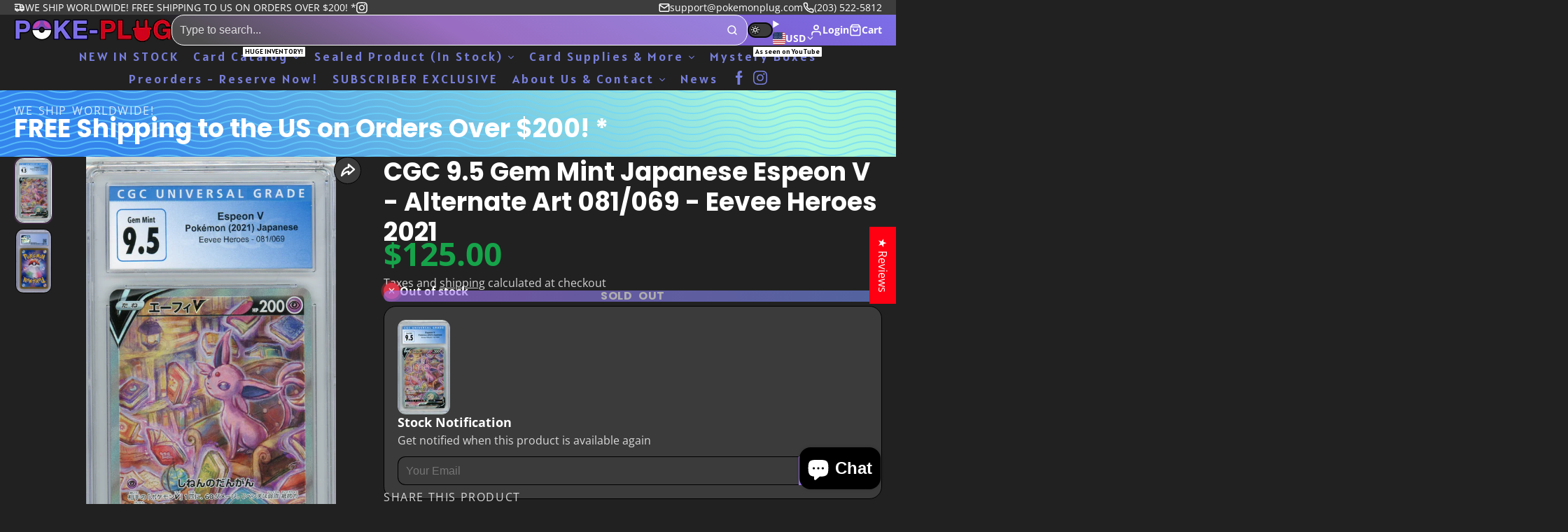

--- FILE ---
content_type: text/css
request_url: https://pokemonplug.com/cdn/shop/t/57/assets/header.css?v=148994027181869594931735073870
body_size: 1408
content:
@charset "UTF-8";.\#header{--header-gap: var(--glob-size-8);--header-bg-color: var(--color-g-header-gradient-bg, var(--color-g-header-bg));--header-text-color: var(--color-g-header-text);--header-border-color: var(--color-g-header-border);--header-product-type-selector-border-color: var(--color-g-nav-dropdown-border);--header-product-type-selector-width: 0px;--header-searchbar-bg-color: rgba(255, 255, 255, .2);--header-text-transform: var(--glob-header-transform, none);--header-text-scale: var(--glob-header-scale, 1);--header-searchbar-text-color: var(--header-text-color);--header-font-size: calc(1rem * var(--header-text-scale));--header-font: var(--glob-header-family);--header-font-weight: var(--glob-header-weight, normal);--header-toolbar-gap: var(--glob-size-6);--header-toolbar-inner-gap: var(--glob-size-2);--header-toolbar-dir: row;--header-toolbar-subtitle-display: none;--header-toolbar-icon-size: 1.25rem;--header-toolbar-info-display: flex;--header-toolbar-icon-display: block;--header-toolbar-dropdown-icon-margin: -.5em;background:var(--header-bg-color);color:var(--header-text-color);font-size:var(--header-text-size);position:relative;z-index:99}.\#header .\#header-mobile-cart-counter,.\#header .\#header-toolbar-cart-counter,.\#header .\#header-toolbar-comparison-counter{position:absolute;top:-6px;right:0;transform:translate(50%);display:block;line-height:1;padding:3px 5.5px;font-size:12px;border-radius:12px;font-weight:var(--glob-body-bold-weight);background:var(--color-g-cart-counter-bg);color:var(--color-g-cart-counter-text)}.\#header.\@sticky{position:sticky;top:var(--header-offset, 0)}.\#header-inner{display:flex;align-items:center;gap:var(--header-gap);padding-block:var(--glob-size-3)}.\#header.\@layout\:center_nav .\#header-inner,.\#header.\@layout\:center_logo .\#header-inner{display:grid;grid-template-columns:minmax(0,1fr) fit-content(55%) minmax(0,1fr)}.\#header.\@layout\:default .\#header-inner .\#header-part{flex-shrink:0}.\#header.\@layout\:default .\#header-inner .\#header-part:last-child{margin-right:auto;flex-grow:1}.\#header-logo{--logo-desktop-width: auto;--logo-mobile-width: auto;position:relative;width:var(--logo-desktop-width)}@media (max-width: 991px){.\#header-logo{width:var(--logo-mobile-width)}}.\#header-logo-img>img{display:block;max-width:100%;height:auto}.\#header-toolbar{display:flex;align-items:center;gap:var(--header-toolbar-gap);padding-block:var(--glob-size-2)}.\#header-toolbar:not(.\@left){justify-content:end}.\#header-toolbar-item{position:relative;display:flex;align-items:center;gap:var(--header-toolbar-inner-gap);flex-direction:var(--header-toolbar-dir);cursor:pointer}.\#header-toolbar-item-info{display:var(--header-toolbar-info-display);flex-direction:column;gap:var(--glob-size-1)}.\#header-toolbar-item-title,.\#header-toolbar-item-subtitle{line-height:1}.\#header-toolbar-item-title{text-transform:var(--header-text-transform);font-family:var(--header-font);font-weight:var(--header-font-weight);font-size:var(--header-font-size);display:flex;align-items:center;gap:.1em}.\#header-toolbar-item-title .\#icon{--size: .9em}.\#header-toolbar-item-title .\#icon{opacity:.8;margin-right:var(--header-toolbar-dropdown-icon-margin)}.\#header-toolbar-item-title-counter:before{content:"\a0("}.\#header-toolbar-item-title-counter:after{content:")"}.\#header-toolbar-item-subtitle{display:var(--header-toolbar-subtitle-display);font-size:.8rem;opacity:.8}.\#header-toolbar-item-icon{position:relative;display:var(--header-toolbar-icon-display);width:max(1rem,var(--header-toolbar-icon-size) * var(--header-text-scale));height:max(1rem,var(--header-toolbar-icon-size) * var(--header-text-scale));border-radius:var(--glob-border-radius-sm)}.\#header-toolbar-item-icon .\#icon{--size: max(1rem, var(--header-toolbar-icon-size) * var(--header-text-scale))}.\#header-toolbar.\@layout\:title_bottom{--header-toolbar-inner-gap: var(--glob-size-2);--header-toolbar-dir: column;--header-toolbar-icon-size: 1.5rem}.\#header-toolbar.\@layout\:with_subtitle{--header-toolbar-inner-gap: var(--glob-size-3);--header-toolbar-subtitle-display: block;--header-toolbar-icon-size: 1.75rem}.\#header-toolbar.\@layout\:title_left{--header-toolbar-dir: row-reverse;--header-toolbar-dropdown-icon-margin: 0}.\#header-toolbar.\@layout\:only_icons{--header-toolbar-info-display: none}.\#header-toolbar.\@layout\:no_icons{--header-toolbar-icon-display: none}.\#header-toolbar-dark-mode-label{cursor:pointer}.\#header-toolbar-dark-mode-input:checked+.\#header-toolbar-dark-mode-switch .\#header-toolbar-dark-mode-switch-indicator{transform:translate(14px)}.\#header-toolbar-dark-mode-input:checked+.\#header-toolbar-dark-mode-switch .\#header-toolbar-dark-mode-switch-indicator-light{display:none}.\#header-toolbar-dark-mode-input:not(:checked)+.\#header-toolbar-dark-mode-switch .\#header-toolbar-dark-mode-switch-indicator-dark{display:none}.\#header-toolbar-dark-mode-switch{width:36.2px;border-radius:999rem;border:2px solid var(--color-g-fg-d20);display:flex;background:var(--color-g-fg)}@media (max-width: 991px){.\#header-toolbar-dark-mode-switch{background:var(--color-g-bg)}}.\#header-toolbar-dark-mode-switch:hover{border-color:var(--color-g-text)}.\#header-toolbar-dark-mode-switch-indicator{height:14px;width:14px;border-radius:50%;background:var(--color-g-bg);color:var(--color-g-text);margin:2px;z-index:1;transition:var(--transition-base);display:flex;align-items:center;justify-content:center}.\#header-toolbar-dark-mode-switch-indicator .\#icon{--size: 11.2px}@media (max-width: 991px){.\#header-toolbar-dark-mode-switch-indicator{background:var(--color-g-fg)}}.\#header-searchbar{position:relative;flex-grow:1}.\#header-searchbar-popup-content{margin-block:var(--glob-size-8)}.\#header-searchbar-popup-inner{display:flex;align-items:center;gap:var(--glob-size-4)}.\#header-searchbar-popup-close{cursor:pointer;color:#fff}.\#header-searchbar-popup .\#modal-container{--modal-container-content-overflow: visible}.\#header-searchbar-form{border:1px solid var(--header-text-color);background-color:var(--header-searchbar-bg-color);display:flex;align-items:stretch;border-radius:var(--glob-border-radius-base);position:relative;z-index:12;transition:var(--transition-base)}.\#header-searchbar-form:focus-within{outline:none;--header-searchbar-bg-color: var(--color-g-nav-dropdown-bg);--header-searchbar-text-color: var(--color-g-nav-dropdown-text)}.\#header-searchbar-form:focus-within .\#header-searchbar-input::placeholder{color:var(--header-searchbar-text-color)}.\#header-searchbar-form:focus-within .\#header-searchbar-product-type-selector{border-right:1px solid var(--header-product-type-selector-border-color)}.\#header-searchbar-product-type{flex-basis:var(--header-product-type-selector-width);position:relative;display:block}.\#header-searchbar-product-type select{-webkit-appearance:none;appearance:none}.\#header-searchbar-product-type .\#icon{right:0;position:absolute;top:50%;transform:translateY(-50%);-webkit-user-select:none;user-select:none}.\#header-searchbar-product-type select>option{color:var(--header-searchbar-text-color);background:var(--header-searchbar-bg-color)}.\#header-searchbar-product-type .\#icon{right:var(--glob-size-3);transition:var(--transition-base);pointer-events:none;--size: 1em;color:var(--header-searchbar-text-color)}.\#header-searchbar-product-type-selector,.\#header-searchbar-input{font-size:inherit;color:var(--header-searchbar-text-color);width:100%;display:block;padding:.5em .7em;transition:var(--transition-base);font-weight:var(--glob-body-bold-weight)}.\#header-searchbar-product-type-selector:focus,.\#header-searchbar-input:focus{outline:none}.\#header-searchbar-product-type-selector:focus::placeholder,.\#header-searchbar-input:focus::placeholder{color:var(--header-searchbar-text-color)}.\#header-searchbar-product-type-selector::placeholder,.\#header-searchbar-input::placeholder{font-weight:400;color:var(--header-text-color);opacity:.8;transition:var(--transition-base)}@media (max-width: 991px){.\#header-searchbar-product-type-selector,.\#header-searchbar-input{font-size:16px!important}}.\#header-searchbar-input{flex:1;border-radius:var(--glob-border-radius-base)}body.glob--border-radius-rounded .\#header-searchbar-input{border-radius:var(--glob-border-radius-pill)}.\#header-searchbar-product-type+.\#header-searchbar-input{border-radius:0}.\#header-searchbar-product-type-selector{height:100%;border-right:1px solid currentColor;padding-right:var(--glob-size-8);white-space:nowrap;overflow:hidden;text-overflow:ellipsis}.\#header-searchbar-submit{padding:.8rem;color:var(--header-searchbar-text-color)}.\#header-searchbar-submit .\#icon{--size: 1rem}.\#header-searchbar-submit .\#icon{transition:var(--transition-base)}.\#header-searchbar-hotkey{display:block;-webkit-user-select:none;user-select:none;align-self:center;color:var(--header-searchbar-text-color)}.\#header-searchbar-hotkey>kbd{display:flex;align-items:center;gap:var(--glob-size-1);font-family:var(--header-font);font-weight:var(--header-font-weight);font-size:var(--header-font-size);border-radius:var(--glob-border-radius-base);padding-block:.1rem;padding-inline:.3rem;-webkit-backdrop-filter:saturate(200%);backdrop-filter:saturate(200%);background-color:#0000005c;opacity:.9}.\#header-searchbar-hotkey>kbd .\#icon{--size: 1rem}.\#header-searchbar-hotkey>kbd .\#icon{margin:0}.\#header-searchbar-hotkey.\@modal-search .\#header-searchbar-hotkey-placeholder{visibility:hidden;padding-block:.1rem;padding-inline:.3rem;font-size:var(--header-font-size);line-height:1;display:flex;align-items:center}.\#header-searchbar-hotkey:not(.\@modal-search)>kbd{padding-inline:.5rem}.\#header .\#predictive-search{--predictive-search-outline-border: var(--header-text-color);--predictive-search-spinner-start-position: var(--header-product-type-selector-width)}.\#header .\#main-nav{--main-nav-gap: var(--header-toolbar-gap);--main-nav-text-color: var(--header-text-color);--main-nav-bg-color: var(--header-bg-color);--main-nav-border-color: var(--header-border-color);--main-nav-text-transform: var(--header-text-transform);--main-nav-font-size: var(--header-font-size);--main-nav-font: var(--header-font);--main-nav-font-weight: var(--header-font-weight)}.\#header .\#voice-search{--voice-search-searchbar-text-color: var(--header-searchbar-text-color)}.\#header-inner-mobile{padding-block:var(--glob-size-3);display:grid;grid-template-columns:minmax(0,1fr) fit-content(55%) minmax(0,1fr);gap:var(--header-gap);align-items:center}@media (min-width: 992px){.\#header-inner-mobile{display:none}}.\#header-inner-mobile .\#header-logo-heading{text-align:center;word-break:break-word}.\#header-mobile-toolbar{gap:var(--glob-size-6);display:flex;align-items:center;justify-content:end}.\#header-mobile-link{position:relative;display:block;width:fit-content;color:inherit;cursor:pointer}.\#header-mobile-link .\#icon{--size: 1.55rem}@media (max-width: 991px){.\#header-mobile-link:before{content:"";width:44px;height:44px;position:absolute;top:50%;left:50%;transform:translate(-50%,-50%)}}.\#header-mobile-cart-counter:empty{display:none}.\#header-mobile-drawer-content{box-shadow:var(--color-scheme-box-shadow-drop);height:100%;background-color:var(--color-g-fg);overflow-y:auto}
/*# sourceMappingURL=/cdn/shop/t/57/assets/header.css.map?v=148994027181869594931735073870 */


--- FILE ---
content_type: text/css
request_url: https://pokemonplug.com/cdn/shop/t/57/assets/promo-banner.css?v=131004437272778475251735073869
body_size: -413
content:
.\#promo-banner{position:relative;overflow:hidden;z-index:1;border-radius:var(--glob-border-radius-base);--desktop-text-align: space-between}.\#promo-banner.\@full{border-radius:0}.\#promo-banner.\@full .\#promo-banner-body{padding-left:0;padding-right:0}.\#promo-banner:not(.\@full){padding-left:var(--container-spacer);padding-right:var(--container-spacer)}.\#promo-banner-media{top:0;left:0;width:100%;height:100%;position:absolute}.\#promo-banner-body{display:flex;align-items:center;position:relative;z-index:3;padding-top:min(3vh,3rem);padding-bottom:min(3vh,3rem)}@media (min-width: 992px){.\#promo-banner-body{gap:min(2.25vw,2.25rem);justify-content:var(--desktop-text-align)}}@media (max-width: 991px){.\#promo-banner-body{gap:min(2vh,2rem);flex-direction:column;justify-content:center;text-align:center}}.\#promo-banner-header{display:flex;flex-direction:column;gap:var(--glob-size-1)}.\#promo-banner-text{margin-bottom:0;font-size:1.3225rem;opacity:.8;overflow-wrap:break-word}.\#promo-banner-button{position:relative;z-index:23;flex-shrink:0}.\#promo-banner .\#hero{--hero-gap: var(--glob-size-1)}.\#promo-banner .\#countdown-timer{--countdown-timer-titles-size: .6rem}
/*# sourceMappingURL=/cdn/shop/t/57/assets/promo-banner.css.map?v=131004437272778475251735073869 */


--- FILE ---
content_type: image/svg+xml
request_url: https://flagicons.lipis.dev/flags/1x1/ne.svg
body_size: -279
content:
<svg xmlns="http://www.w3.org/2000/svg" id="flag-icons-ne" viewBox="0 0 512 512">
  <path fill="#0db02b" d="M0 0h512v512H0z"/>
  <path fill="#fff" d="M0 0h512v341.3H0z"/>
  <path fill="#e05206" d="M0 0h512v170.7H0z"/>
  <circle cx="256" cy="256" r="72.5" fill="#e05206"/>
</svg>


--- FILE ---
content_type: text/javascript
request_url: https://pokemonplug.com/cdn/shop/t/57/assets/product-recommendations.js?v=137182279564524879951735073869
body_size: -498
content:
const{Core,Events,Utils}=Global,{$show}=Utils;customElements.define("product-recommendations",class extends Core{render(){this.sub(Events.RECOMMENDATIONS_LOADED,this._handleRecommendationsLoad,{once:!0})}_handleRecommendationsLoad(data){data?.error||$show(this)}});
//# sourceMappingURL=/cdn/shop/t/57/assets/product-recommendations.js.map?v=137182279564524879951735073869


--- FILE ---
content_type: text/javascript
request_url: https://pokemonplug.com/cdn/shop/t/57/assets/toast-notification.js?v=161609536383321820791735073868
body_size: -196
content:
const{Core,Events,Utils}=Global,{$active}=Utils,AUTOCLOSE_TIMEOUT=5e3,ANIMATION_DURATION=300,animationsComplete=element=>Promise.allSettled(element.getAnimations().map(animation=>animation.finished));customElements.define("toast-notification",class extends Core{elements={$:["popover","msg","title","close"]};render(){this.usePopover=!0,this.showPopover||(this.classList.add("@toasts"),this.usePopover=!1),this.sub(Events.TOAST_NOTIFICATION,this._handleNotification,{global:!0}),this.sub(Events.CLOSE_TOAST_NOTIFICATION,this._close,{global:!0}),this.$("close",{click:this._close})}async _handleNotification({type,msg,title,autoclose}){this.showing&&await this._close(),!(!msg&&!title)&&(this.title=title||"",this.msg=msg||"",this.type=type||"",autoclose||autoclose===void 0?this.autoclose=!0:this.autoclose=!1,this._show())}async _close(){this.usePopover?await this._closePopover():await this._closeToast()}_show(){this.showTimeout&&clearTimeout(this.showTimeout),this.autoclose&&(this.showTimeout=setTimeout(()=>{this._close()},AUTOCLOSE_TIMEOUT)),this.usePopover?this.$("popover").showPopover():$active(this,!0),this.showing=!0}async _closePopover(){this.popoverClosing=!0,await animationsComplete(this.$("popover")),this.popoverClosing=!1,this.$("popover").hidePopover(),this.showing=!1}async _closeToast(){return clearInterval(this.activeToastTimeout),$active(this,!1),new Promise(resolve=>{setTimeout(()=>{this.showing=!1,resolve()},ANIMATION_DURATION)})}set type(value){this.dataset.type=value}set msg(value){this.$("msg").innerText=value}set title(value){this.$("title").innerText=value}set popoverClosing(state){this.toggleAttribute("closing",state)}});
//# sourceMappingURL=/cdn/shop/t/57/assets/toast-notification.js.map?v=161609536383321820791735073868


--- FILE ---
content_type: text/javascript;charset=UTF-8
request_url: https://searchserverapi1.com/recommendations?api_key=9h7a8Z4K3L&recommendation_widget_key=8Y7Z2Y1V6U1T2R4&request_page=product&product_ids=7121764024517&recommendation_collection=&restrictBy%5Bshopify_market_catalogs%5D=22007316677&union%5Bprice%5D%5Bmin%5D=price_US_USD&shopify_currency=USD&shopify_country=US&output=jsonp&callback=jQuery371014396744131236927_1768624563803&_=1768624563804
body_size: -30
content:
jQuery371014396744131236927_1768624563803({"error":"NO_PRODUCTS"});